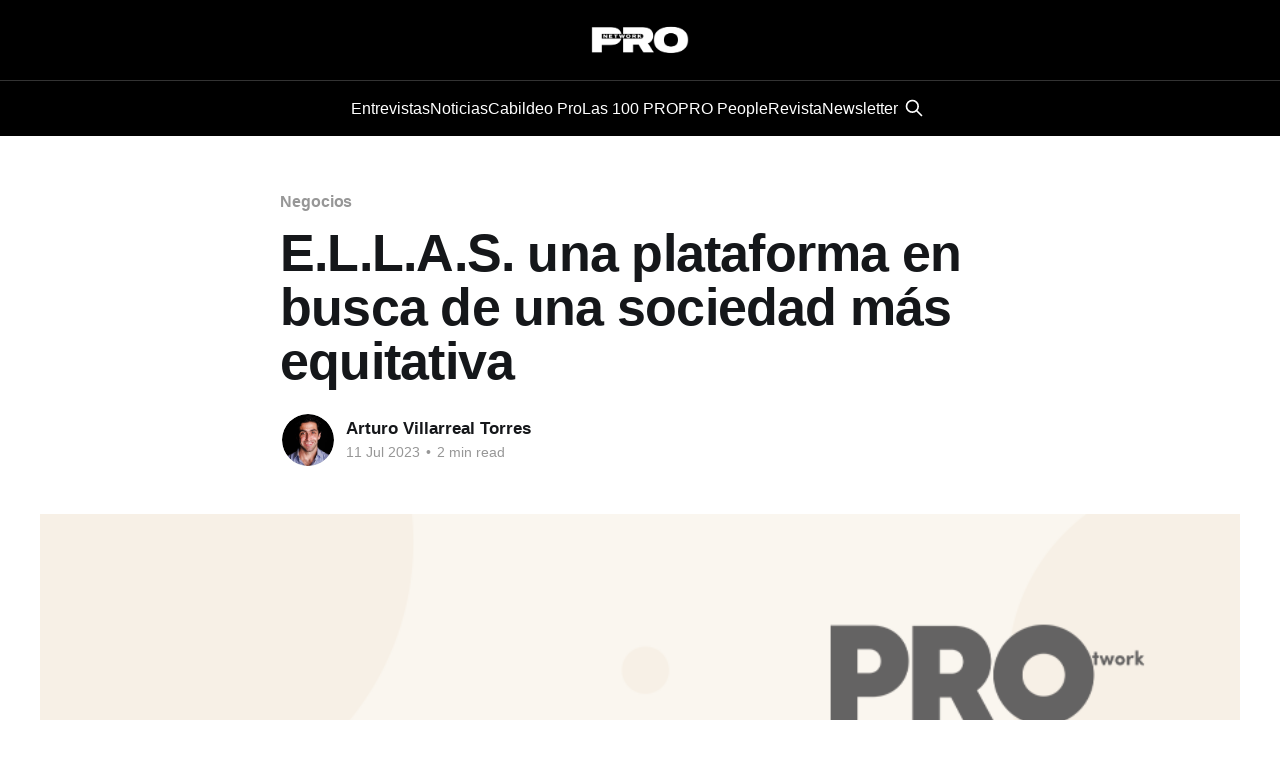

--- FILE ---
content_type: text/html; charset=utf-8
request_url: https://www.pronetwork.mx/e-l-l-a-s-plataforma-en-busca-de-una-sociedad-mas-equitativa/
body_size: 7211
content:
<!DOCTYPE html>
<html lang="en">
<head>

    <title>E.L.L.A.S. una plataforma en busca de una sociedad más equitativa</title>
    <meta charset="utf-8" />
    <meta http-equiv="X-UA-Compatible" content="IE=edge" />
    <meta name="HandheldFriendly" content="True" />
    <meta name="viewport" content="width=device-width, initial-scale=1.0" />
    
    <link rel="preload" as="style" href="https://www.pronetwork.mx/assets/built/screen.css?v=a909f9914b" />
    <link rel="preload" as="script" href="https://www.pronetwork.mx/assets/built/casper.js?v=a909f9914b" />

    <link rel="stylesheet" type="text/css" href="https://www.pronetwork.mx/assets/built/screen.css?v=a909f9914b" />

    <link rel="icon" href="https://www.pronetwork.mx/content/images/size/w256h256/2025/04/PRO-NETWORK_LOGOTIPO-Y-VERSIONES_transparente-3-4.png" type="image/png">
    <link rel="canonical" href="https://www.pronetwork.mx/e-l-l-a-s-plataforma-en-busca-de-una-sociedad-mas-equitativa/">
    <meta name="referrer" content="no-referrer-when-downgrade">
    
    <meta property="og:site_name" content="PRO Network">
    <meta property="og:type" content="article">
    <meta property="og:title" content="E.L.L.A.S. una plataforma en busca de una sociedad más equitativa">
    <meta property="og:description" content="Con el propósito de crear una comunidad que comparta y aprenda de sí misma por medio de la voz de las historias de mujeres que han logrado un impacto claro en su entorno, el Consejo Coordinador de Mujeres Empresarias Capítulo Ciudad de México (CCME CDMX), en alianza con Opinión 51">
    <meta property="og:url" content="https://www.pronetwork.mx/e-l-l-a-s-plataforma-en-busca-de-una-sociedad-mas-equitativa/">
    <meta property="og:image" content="https://www.pronetwork.mx/content/images/2025/04/flyer.png">
    <meta property="article:published_time" content="2023-07-11T17:39:09.000Z">
    <meta property="article:modified_time" content="2025-04-17T16:49:56.000Z">
    <meta property="article:tag" content="Negocios">
    <meta property="article:tag" content="Noticias">
    <meta property="article:tag" content="Uncategorized">
    
    <meta property="article:publisher" content="https://www.facebook.com/pronetworkmx">
    <meta name="twitter:card" content="summary_large_image">
    <meta name="twitter:title" content="E.L.L.A.S. una plataforma en busca de una sociedad más equitativa">
    <meta name="twitter:description" content="Con el propósito de crear una comunidad que comparta y aprenda de sí misma por medio de la voz de las historias de mujeres que han logrado un impacto claro en su entorno, el Consejo Coordinador de Mujeres Empresarias Capítulo Ciudad de México (CCME CDMX), en alianza con Opinión 51">
    <meta name="twitter:url" content="https://www.pronetwork.mx/e-l-l-a-s-plataforma-en-busca-de-una-sociedad-mas-equitativa/">
    <meta name="twitter:image" content="https://www.pronetwork.mx/content/images/2025/04/flyer.png">
    <meta name="twitter:label1" content="Written by">
    <meta name="twitter:data1" content="Arturo Villarreal Torres">
    <meta name="twitter:label2" content="Filed under">
    <meta name="twitter:data2" content="Negocios, Noticias, Uncategorized">
    <meta name="twitter:site" content="@pronetworkmx">
    <meta property="og:image:width" content="900">
    <meta property="og:image:height" content="900">
    
    <script type="application/ld+json">
{
    "@context": "https://schema.org",
    "@type": "Article",
    "publisher": {
        "@type": "Organization",
        "name": "PRO Network",
        "url": "https://www.pronetwork.mx/",
        "logo": {
            "@type": "ImageObject",
            "url": "https://www.pronetwork.mx/content/images/2025/11/Sin-t--tulo--98-.png"
        }
    },
    "author": {
        "@type": "Person",
        "name": "Arturo Villarreal Torres",
        "image": {
            "@type": "ImageObject",
            "url": "https://www.gravatar.com/avatar/e0b849ffa1e8aba8684039dc164d05e4?s=250&r=x&d=mp",
            "width": 250,
            "height": 250
        },
        "url": "https://www.pronetwork.mx/author/arturo/",
        "sameAs": []
    },
    "headline": "E.L.L.A.S. una plataforma en busca de una sociedad más equitativa",
    "url": "https://www.pronetwork.mx/e-l-l-a-s-plataforma-en-busca-de-una-sociedad-mas-equitativa/",
    "datePublished": "2023-07-11T17:39:09.000Z",
    "dateModified": "2025-04-17T16:49:56.000Z",
    "image": {
        "@type": "ImageObject",
        "url": "https://www.pronetwork.mx/content/images/2025/04/flyer.png",
        "width": 900,
        "height": 900
    },
    "keywords": "Negocios, Noticias, Uncategorized",
    "description": "Con el propósito de crear una comunidad que comparta y aprenda de sí misma por medio de la voz de las historias de mujeres que han logrado un impacto claro en su entorno, el Consejo Coordinador de Mujeres Empresarias Capítulo Ciudad de México (CCME CDMX), en alianza con Opinión 51 y Tack Editorial, crearon E.L.L.A.S., una plataforma de comunicación que tiene por objetivo construir lazos a través de experiencias compartidas.\n\nLa plataforma E.L.L.A.S. dará voz y visibilidad a las historias de muje",
    "mainEntityOfPage": "https://www.pronetwork.mx/e-l-l-a-s-plataforma-en-busca-de-una-sociedad-mas-equitativa/"
}
    </script>

    <meta name="generator" content="Ghost 6.13">
    <link rel="alternate" type="application/rss+xml" title="PRO Network" href="https://www.pronetwork.mx/rss/">
    
    <script defer src="https://cdn.jsdelivr.net/ghost/sodo-search@~1.8/umd/sodo-search.min.js" data-key="af60218e649d8013ddb944dc81" data-styles="https://cdn.jsdelivr.net/ghost/sodo-search@~1.8/umd/main.css" data-sodo-search="https://pro-network.ghost.io/" data-locale="en" crossorigin="anonymous"></script>
    
    <link href="https://www.pronetwork.mx/webmentions/receive/" rel="webmention">
    <script defer src="/public/cards.min.js?v=a909f9914b"></script>
    <link rel="stylesheet" type="text/css" href="/public/cards.min.css?v=a909f9914b">
    <script defer src="/public/ghost-stats.min.js?v=a909f9914b" data-stringify-payload="false" data-datasource="analytics_events" data-storage="localStorage" data-host="https://www.pronetwork.mx/.ghost/analytics/api/v1/page_hit"  tb_site_uuid="17182439-e0d2-4dbc-a303-742b32b94d30" tb_post_uuid="eb4fcdbd-0e31-40f0-a136-1c164f208bf6" tb_post_type="post" tb_member_uuid="undefined" tb_member_status="undefined"></script><style>:root {--ghost-accent-color: #000000;}</style>
    <!-- Google tag (gtag.js) -->
<script async src="https://www.googletagmanager.com/gtag/js?id=G-S4JRPL9H7B"></script>
<script>
  window.dataLayer = window.dataLayer || [];
  function gtag(){dataLayer.push(arguments);}
  gtag('js', new Date());

  gtag('config', 'G-S4JRPL9H7B');
</script>

<link rel="stylesheet" href="https://cdnjs.cloudflare.com/ajax/libs/font-awesome/6.5.2/css/brands.min.css" integrity="sha512-DJLNx+VLY4aEiEQFjiawXaiceujj5GA7lIY8CHCIGQCBPfsEG0nGz1edb4Jvw1LR7q031zS5PpPqFuPA8ihlRA==" crossorigin="anonymous" referrerpolicy="no-referrer" />

<style>
    :where(.nav, .gh-head-menu) .nav-instagram a,
    :where(.nav, .gh-head-menu) .nav-youtube a,
    :where(.nav, .gh-head-menu) .nav-linkedin a,
    :where(.nav, .gh-head-menu) .nav-tiktok a {
        font-size: 0 !important;
    }

    :where(.nav, .gh-head-menu) .nav-instagram a::before,
    :where(.nav, .gh-head-menu) .nav-youtube a::before,
    :where(.nav, .gh-head-menu) .nav-linkedin a::before,
    :where(.nav, .gh-head-menu) .nav-tiktok a::before {
        font-family: "Font Awesome 6 Brands";
        display: inline-block;
        font-size: 20px;
        font-style: normal;
        font-weight: normal;
        font-variant: normal;
        text-rendering: auto;
        -webkit-font-smoothing: antialiased;
    }

    :where(.nav, .gh-head-menu) .nav-instagram a::before {content: "\f16d"}
    :where(.nav, .gh-head-menu) .nav-youtube a::before {content: "\f167"}
    :where(.nav, .gh-head-menu) .nav-linkedin a::before {content: "\f08c"}
    :where(.nav, .gh-head-menu) .nav-tiktok a::before {content: "\e07b"}
</style>

<script async type="application/javascript"
        src="https://news.google.com/swg/js/v1/swg-basic.js"></script>
<script>
  (self.SWG_BASIC = self.SWG_BASIC || []).push( basicSubscriptions => {
    basicSubscriptions.init({
      type: "NewsArticle",
      isPartOfType: ["Product"],
      isPartOfProductId: "CAowqZmbCw:openaccess",
      clientOptions: { theme: "light", lang: "es" },
    });
  });
</script>

</head>
<body class="post-template tag-negocios-680130d6eb9572001b06993a tag-noticias-680130d6eb9572001b06993b tag-uncategorized-680130d6eb9572001b06992e tag-hash-migrated-1744908481119 tag-hash-wp-680130d6eb9572001b06992f tag-hash-wp-post-680130d6eb9572001b069930 tag-hash-import-2025-04-17-16-48 is-head-stacked has-cover">
<div class="viewport">

    <header id="gh-head" class="gh-head outer">
        <div class="gh-head-inner inner">
            <div class="gh-head-brand">
                <a class="gh-head-logo" href="https://www.pronetwork.mx">
                        <img src="https://www.pronetwork.mx/content/images/2025/11/Sin-t--tulo--98-.png" alt="PRO Network">
                </a>
                <button class="gh-search gh-icon-btn" aria-label="Search this site" data-ghost-search><svg xmlns="http://www.w3.org/2000/svg" fill="none" viewBox="0 0 24 24" stroke="currentColor" stroke-width="2" width="20" height="20"><path stroke-linecap="round" stroke-linejoin="round" d="M21 21l-6-6m2-5a7 7 0 11-14 0 7 7 0 0114 0z"></path></svg></button>
                <button class="gh-burger" aria-label="Main Menu"></button>
            </div>

            <nav class="gh-head-menu">
                <ul class="nav">
    <li class="nav-entrevistas"><a href="https://www.pronetwork.mx/tag/entrevistas/">Entrevistas</a></li>
    <li class="nav-noticias"><a href="https://www.pronetwork.mx/tag/noticias/">Noticias</a></li>
    <li class="nav-cabildeo-pro"><a href="https://www.pronetwork.mx/cabildeo-pro/">Cabildeo Pro</a></li>
    <li class="nav-las-100-pro"><a href="https://www.las100pro.com">Las 100 PRO</a></li>
    <li class="nav-pro-people"><a href="https://www.propeoplewellbeing.com">PRO People</a></li>
    <li class="nav-revista"><a href="https://issuu.com/promagmty">Revista</a></li>
    <li class="nav-newsletter"><a href="https://arturovillarrealtorres.substack.com/about">Newsletter</a></li>
</ul>

                        <button class="gh-search gh-icon-btn" aria-label="Search this site" data-ghost-search><svg xmlns="http://www.w3.org/2000/svg" fill="none" viewBox="0 0 24 24" stroke="currentColor" stroke-width="2" width="20" height="20"><path stroke-linecap="round" stroke-linejoin="round" d="M21 21l-6-6m2-5a7 7 0 11-14 0 7 7 0 0114 0z"></path></svg></button>
            </nav>

            <div class="gh-head-actions">
            </div>
        </div>
    </header>

    <div class="site-content">
        



<main id="site-main" class="site-main">
<article class="article post tag-negocios-680130d6eb9572001b06993a tag-noticias-680130d6eb9572001b06993b tag-uncategorized-680130d6eb9572001b06992e tag-hash-migrated-1744908481119 tag-hash-wp-680130d6eb9572001b06992f tag-hash-wp-post-680130d6eb9572001b069930 tag-hash-import-2025-04-17-16-48 ">

    <header class="article-header gh-canvas">

        <div class="article-tag post-card-tags">
                <span class="post-card-primary-tag">
                    <a href="/tag/negocios-680130d6eb9572001b06993a/">Negocios</a>
                </span>
        </div>

        <h1 class="article-title">E.L.L.A.S. una plataforma en busca de una sociedad más equitativa</h1>


        <div class="article-byline">
        <section class="article-byline-content">

            <ul class="author-list instapaper_ignore">
                <li class="author-list-item">
                    <a href="/author/arturo/" class="author-avatar" aria-label="Read more of Arturo Villarreal Torres">
                        <img class="author-profile-image" src="https://www.gravatar.com/avatar/e0b849ffa1e8aba8684039dc164d05e4?s&#x3D;250&amp;r&#x3D;x&amp;d&#x3D;mp" alt="Arturo Villarreal Torres" />
                    </a>
                </li>
            </ul>

            <div class="article-byline-meta">
                <h4 class="author-name"><a href="/author/arturo/">Arturo Villarreal Torres</a></h4>
                <div class="byline-meta-content">
                    <time class="byline-meta-date" datetime="2023-07-11">11 Jul 2023</time>
                        <span class="byline-reading-time"><span class="bull">&bull;</span> 2 min read</span>
                </div>
            </div>

        </section>
        </div>

            <figure class="article-image">
                <img
                    srcset="/content/images/size/w300/2025/04/flyer.png 300w,
                            /content/images/size/w600/2025/04/flyer.png 600w,
                            /content/images/size/w1000/2025/04/flyer.png 1000w,
                            /content/images/size/w2000/2025/04/flyer.png 2000w"
                    sizes="(min-width: 1400px) 1400px, 92vw"
                    src="/content/images/size/w2000/2025/04/flyer.png"
                    alt="E.L.L.A.S. una plataforma en busca de una sociedad más equitativa"
                />
            </figure>

    </header>

    <section class="gh-content gh-canvas">
        <p>Con el propósito de crear una comunidad que comparta y aprenda de sí misma por medio de la voz de las historias de mujeres que han logrado un impacto claro en su entorno, el Consejo Coordinador de Mujeres Empresarias Capítulo Ciudad de México (CCME CDMX), en alianza con Opinión 51 y Tack Editorial, crearon E.L.L.A.S., una plataforma de comunicación que tiene por objetivo construir lazos a través de experiencias compartidas.</p><p>La plataforma E.L.L.A.S. dará voz y visibilidad a las historias de mujeres inspiradoras en diez diferentes categorías: empresaria, ejecutiva, docencia, creativa, ciencia, líder de opinión, alto impacto, desarrollo de nación, internacional (mexicanas con proyectos en el extranjero y ciudadanas extranjeras con un impacto local) y atletas.</p><p>Para ser seleccionadas y publicadas en la plataforma <a href="https://www.ellastransforman.mx" rel="noreferrer noopener"><em>www.ellastransforman.mx</em></a>, quienes participen deberán cumplir con un proceso de nominación (por un tercero) o de autonominación, completando un formulario en línea para transmitir su historia. Además, hemos desarrollado una metodología basada en cuatro pilares que cada historia debe cumplir para posteriormente ser evaluada por un comité de selección integrado por un panel de empresarios y asesores de negocios.</p><p>De acuerdo con Guadalupe Castañeda, Presidenta del CCME CDMX, “las mujeres representan un importante eslabón en la sociedad con una participación del 45% en el mercado laboral. Su actividad económica genera 37% del Producto Interno Bruto en México y, además, crean más de 2.9 millones de empleos; todas ellas tienen una historia que contar sobre su trayectoria y experiencia para inspirar a muchas otras personas, mujeres y hombres, y formar lazos en una comunidad”.</p><p>La evaluación de las mujeres participantes se realizará de forma integral y abarcará cuatro aspectos fundamentales:</p><ul><li><strong>Propósito.</strong> Su organización y ella personalmente reflejan un propósito y visión claros e inspiradores; concreta el propósito en estrategias sostenibles. Crea y protege el valor a largo plazo con impacto en un amplio grupo de partes interesadas y ecosistemas.</li><li><strong>Impacto.</strong> Genera un impacto positivo en la comunidad y en los grupos de interés; integra prácticas medioambientales, sociales y de gobernanza (ESG) a su estrategia, tomando en cuenta la diversidad y la inclusión en múltiples dimensiones.</li><li><strong>Espíritu emprendedor.</strong> Identifica y ejecuta oportunidades para innovar y crear un mundo mejor; asume riesgos para hacer realidad su visión, demostrando valor, perseverancia y resiliencia para superar obstáculos significativos.</li><li><strong>Potencial de alcance.</strong> Con potencial de crecimiento y/o impacto; sano desempeño financiero; atrae, desarrolla y retiene mezcla diversa de talento; crea cultura de innovación y aplica nuevos enfoques y tecnologías; busca capitalismo consciente y humano.</li></ul><p>En el proyecto también participa Opinión 51 como asociado que generará información de valor de forma continua en la plataforma E.L.L.A.S. y Tack Editorial, quien será la empresa responsable de la edición de las historias.</p><p>La comunidad E.L.L.A.S. ya se encuentra abierta para recibir historias de una gran diversidad de mujeres que logren inspirar a mujeres y hombres, nacionales y extranjeros, y nuevas generaciones. La convocatoria estará abierta hasta el 15 de julio.</p><p>También te puede interesar leer: <a href="https://www.pronetwork.mx/koywe-startup-revoluciona-medios-de-pago-con-tecnologia-web3/">Koywe, startup que revoluciona los medios de pago locales con tecnología web3.</a></p>
    </section>


</article>
</main>




            <aside class="read-more-wrap outer">
                <div class="read-more inner">
                        
<article class="post-card post">

    <a class="post-card-image-link" href="/pronetwork-la-importancia-de-un-hosting-de-calidad-para-el-exito-digital/">

        <img class="post-card-image"
            srcset="/content/images/size/w300/2026/01/Cloud-Data-Centers.webp 300w,
                    /content/images/size/w600/2026/01/Cloud-Data-Centers.webp 600w,
                    /content/images/size/w1000/2026/01/Cloud-Data-Centers.webp 1000w,
                    /content/images/size/w2000/2026/01/Cloud-Data-Centers.webp 2000w"
            sizes="(max-width: 1000px) 400px, 800px"
            src="/content/images/size/w600/2026/01/Cloud-Data-Centers.webp"
            alt="Pronetwork: la importancia de un hosting de calidad para el éxito digital"
            loading="lazy"
        />


    </a>

    <div class="post-card-content">

        <a class="post-card-content-link" href="/pronetwork-la-importancia-de-un-hosting-de-calidad-para-el-exito-digital/">
            <header class="post-card-header">
                <div class="post-card-tags">
                </div>
                <h2 class="post-card-title">
                    Pronetwork: la importancia de un hosting de calidad para el éxito digital
                </h2>
            </header>
                <div class="post-card-excerpt">La decisión sobre dónde alojar tu web suele ser una de esas cosas a las que nadie le quiere prestar demasiada atención, como elegir zapatero en una mudanza. Sin embargo, es lo que va a sostener todo tu proyecto digital. El alojamiento web no solamente es espacio; es velocidad, seguridad</div>
        </a>

        <footer class="post-card-meta">
            <time class="post-card-meta-date" datetime="2026-01-19">19 Jan 2026</time>
                <span class="post-card-meta-length">4 min read</span>
        </footer>

    </div>

</article>
                        
<article class="post-card post">

    <a class="post-card-image-link" href="/nume-tecnologia-y-bienestar-integral-para-transformar-la-salud-desde-las-empresas/">

        <img class="post-card-image"
            srcset="/content/images/size/w300/2026/01/NUME_WEB.jpg 300w,
                    /content/images/size/w600/2026/01/NUME_WEB.jpg 600w,
                    /content/images/size/w1000/2026/01/NUME_WEB.jpg 1000w,
                    /content/images/size/w2000/2026/01/NUME_WEB.jpg 2000w"
            sizes="(max-width: 1000px) 400px, 800px"
            src="/content/images/size/w600/2026/01/NUME_WEB.jpg"
            alt="NUME: tecnología y bienestar integral para transformar la salud desde las empresas"
            loading="lazy"
        />


    </a>

    <div class="post-card-content">

        <a class="post-card-content-link" href="/nume-tecnologia-y-bienestar-integral-para-transformar-la-salud-desde-las-empresas/">
            <header class="post-card-header">
                <div class="post-card-tags">
                </div>
                <h2 class="post-card-title">
                    NUME: tecnología y bienestar integral para transformar la salud desde las empresas
                </h2>
            </header>
                <div class="post-card-excerpt">NUME es una startup mexicana del sector healthtech que ha logrado posicionarse como uno de los referentes más relevantes en salud digital en México. Reconocida entre los primeros lugares como Healthcare Expert y Healthcare Entrepreneur del país, la compañía ofrece una propuesta integral que combina tecnología, prevención y bienestar para</div>
        </a>

        <footer class="post-card-meta">
            <time class="post-card-meta-date" datetime="2026-01-19">19 Jan 2026</time>
                <span class="post-card-meta-length">2 min read</span>
        </footer>

    </div>

</article>
                        
<article class="post-card post">

    <a class="post-card-image-link" href="/roberto-cantu-como-construir-empresas-solidas-sin-perder-el-sentido-humano/">

        <img class="post-card-image"
            srcset="/content/images/size/w300/2026/01/Roberto-Cantu---web.jpg 300w,
                    /content/images/size/w600/2026/01/Roberto-Cantu---web.jpg 600w,
                    /content/images/size/w1000/2026/01/Roberto-Cantu---web.jpg 1000w,
                    /content/images/size/w2000/2026/01/Roberto-Cantu---web.jpg 2000w"
            sizes="(max-width: 1000px) 400px, 800px"
            src="/content/images/size/w600/2026/01/Roberto-Cantu---web.jpg"
            alt="Roberto Cantú, Cómo construir empresas sólidas sin perder el sentido humano"
            loading="lazy"
        />


    </a>

    <div class="post-card-content">

        <a class="post-card-content-link" href="/roberto-cantu-como-construir-empresas-solidas-sin-perder-el-sentido-humano/">
            <header class="post-card-header">
                <div class="post-card-tags">
                </div>
                <h2 class="post-card-title">
                    Roberto Cantú, Cómo construir empresas sólidas sin perder el sentido humano
                </h2>
            </header>
                <div class="post-card-excerpt">La trayectoria de Roberto Cantú, Presidente Ejecutivo de ROCA Desarrollos y actual Presidente de Coparmex Nuevo León, es un ejemplo claro de cómo el emprendimiento no es una línea recta, sino un proceso de aprendizaje constante, adaptación estratégica y profunda reflexión personal. Desde sus primeros intentos empresariales hasta la consolidación</div>
        </a>

        <footer class="post-card-meta">
            <time class="post-card-meta-date" datetime="2026-01-19">19 Jan 2026</time>
                <span class="post-card-meta-length">3 min read</span>
        </footer>

    </div>

</article>
                </div>
            </aside>



    </div>

    <footer class="site-footer outer">
        <div class="inner">
            <section class="copyright"><a href="https://www.pronetwork.mx">PRO Network</a> &copy; 2026</section>
            <nav class="site-footer-nav">
                <ul class="nav">
    <li class="nav-suscribete-a-nuestro-newsletter"><a href="https://arturovillarrealtorres.substack.com/about">Suscríbete a nuestro Newsletter</a></li>
    <li class="nav-cabildeo-pro"><a href="https://www.pronetwork.mx/cabildeo-pro/">Cabildeo PRO</a></li>
    <li class="nav-revista"><a href="https://issuu.com/promagmty">Revista</a></li>
    <li class="nav-instagram"><a href="https://www.pronetwork.mx/">Instagram</a></li>
    <li class="nav-youtube"><a href="https://www.youtube.com/@pronetworkmx">Youtube</a></li>
    <li class="nav-linkedin"><a href="https://www.linkedin.com/company/3836753/admin/dashboard/">Linkedin</a></li>
    <li class="nav-tiktok"><a href="https://www.tiktok.com/@pronetworkmx">TikTok</a></li>
</ul>

            </nav>
            <div class="gh-powered-by"><a href="https://ghost.org/" target="_blank" rel="noopener">Powered by Ghost</a></div>
        </div>
    </footer>

</div>

    <div class="pswp" tabindex="-1" role="dialog" aria-hidden="true">
    <div class="pswp__bg"></div>

    <div class="pswp__scroll-wrap">
        <div class="pswp__container">
            <div class="pswp__item"></div>
            <div class="pswp__item"></div>
            <div class="pswp__item"></div>
        </div>

        <div class="pswp__ui pswp__ui--hidden">
            <div class="pswp__top-bar">
                <div class="pswp__counter"></div>

                <button class="pswp__button pswp__button--close" title="Close (Esc)"></button>
                <button class="pswp__button pswp__button--share" title="Share"></button>
                <button class="pswp__button pswp__button--fs" title="Toggle fullscreen"></button>
                <button class="pswp__button pswp__button--zoom" title="Zoom in/out"></button>

                <div class="pswp__preloader">
                    <div class="pswp__preloader__icn">
                        <div class="pswp__preloader__cut">
                            <div class="pswp__preloader__donut"></div>
                        </div>
                    </div>
                </div>
            </div>

            <div class="pswp__share-modal pswp__share-modal--hidden pswp__single-tap">
                <div class="pswp__share-tooltip"></div>
            </div>

            <button class="pswp__button pswp__button--arrow--left" title="Previous (arrow left)"></button>
            <button class="pswp__button pswp__button--arrow--right" title="Next (arrow right)"></button>

            <div class="pswp__caption">
                <div class="pswp__caption__center"></div>
            </div>
        </div>
    </div>
</div>
<script
    src="https://code.jquery.com/jquery-3.5.1.min.js"
    integrity="sha256-9/aliU8dGd2tb6OSsuzixeV4y/faTqgFtohetphbbj0="
    crossorigin="anonymous">
</script>
<script src="https://www.pronetwork.mx/assets/built/casper.js?v=a909f9914b"></script>
<script>
$(document).ready(function () {
    // Mobile Menu Trigger
    $('.gh-burger').click(function () {
        $('body').toggleClass('gh-head-open');
    });
    // FitVids - Makes video embeds responsive
    $(".gh-content").fitVids();
});
</script>

<link rel="stylesheet" href="https://cdnjs.cloudflare.com/ajax/libs/font-awesome/6.5.2/css/brands.min.css" integrity="sha512-DJLNx+VLY4aEiEQFjiawXaiceujj5GA7lIY8CHCIGQCBPfsEG0nGz1edb4Jvw1LR7q031zS5PpPqFuPA8ihlRA==" crossorigin="anonymous" referrerpolicy="no-referrer" />

<style>
    :where(.nav, .gh-head-menu) .nav-instagram a,
    :where(.nav, .gh-head-menu) .nav-youtube a,
    :where(.nav, .gh-head-menu) .nav-linkedin a,
    :where(.nav, .gh-head-menu) .nav-tiktok a {
        font-size: 0 !important;
    }

    :where(.nav, .gh-head-menu) .nav-instagram a::before,
    :where(.nav, .gh-head-menu) .nav-youtube a::before,
    :where(.nav, .gh-head-menu) .nav-linkedin a::before,
    :where(.nav, .gh-head-menu) .nav-tiktok a::before {
        font-family: "Font Awesome 6 Brands";
        display: inline-block;
        font-size: 20px;
        font-style: normal;
        font-weight: normal;
        font-variant: normal;
        text-rendering: auto;
        -webkit-font-smoothing: antialiased;
    }

    :where(.nav, .gh-head-menu) .nav-instagram a::before {content: "\f16d"}
    :where(.nav, .gh-head-menu) .nav-youtube a::before {content: "\f167"}
    :where(.nav, .gh-head-menu) .nav-linkedin a::before {content: "\f08c"}
    :where(.nav, .gh-head-menu) .nav-tiktok a::before {content: "\e07b"}
</style>

</body>
</html>
